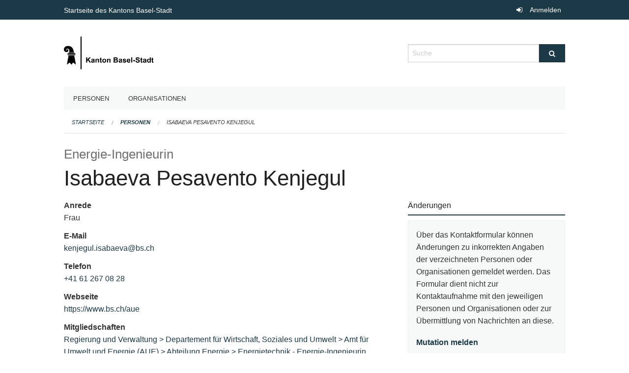

--- FILE ---
content_type: text/html; charset=UTF-8
request_url: https://staatskalender.bs.ch/person/b4b14e5830a7498aa656be7731c553b0
body_size: 4074
content:
<!DOCTYPE html>
<html
    class="no-js"
    lang="de-CH"
    xmlns="http://www.w3.org/1999/xhtml" data-version="2026.1">
<head>
    <meta charset="utf-8" />
    <meta name="viewport" content="width=device-width, initial-scale=1.0" />

    
    <meta name="intercoolerjs:use-actual-http-method" content="true" />

    <title id="page-title">
        Isabaeva Pesavento Kenjegul
    </title>
    <!-- This site is running on the
          ___              ____               ____ _                 _
         / _ \ _ __   ___ / ___| _____   __  / ___| | ___  _   _  __| |
        | | | | '_ \ / _ \ |  _ / _ \ \ / / | |   | |/ _ \| | | |/ _` |
        | |_| | | | |  __/ |_| | (_) \ V /  | |___| | (_) | |_| | (_| |
         \___/|_| |_|\___|\____|\___/ \_/    \____|_|\___/ \__,_|\__,_|

         Have a look at the source code: https://onegov.readthedocs.org
     -->
    
    <style>.slider{opacity:0;}</style>
    <link rel="stylesheet" type="text/css" href="https://staatskalender.bs.ch/theme/onegov.agency.foundation-2026.1-9cde65a5bab1e2d422433453283fae2b09c49394.css">
    <link rel="stylesheet" type="text/css" href="https://staatskalender.bs.ch/static/font-awesome/css/font-awesome.min.css___2026.1">
    

    
    <link rel="apple-touch-icon" sizes="57x57" href="https://staatskalender.bs.ch/storage/3fc1d1b2ef360977e6ed33d7e18f4f3e312734021171918abfdbd30eeeca13af">
    <link rel="icon" type="image/png" href="https://staatskalender.bs.ch/storage/090e26d06fdc221f8146ae2e5d0cb6c2d980059ba08c23b2b42c512eb88fb732" sizes="16x16">
    <link rel="icon" type="image/png" href="https://staatskalender.bs.ch/storage/f4ee67e92e0fa8a7a44a927f4f6fdae4ff82b60c345ab3e4f0cbbe91e1243918" sizes="32x32">
    <link rel="mask-icon" href="https://staatskalender.bs.ch/storage/44e3b2f1e62608b94e14892c632e9edf3c3647a0fa1dd326dbb7173fa5f99c7c" color="#1c3947">
    
    <meta name="theme-color" content="#1c3947">

    
<meta property="og:title" content="Isabaeva Pesavento Kenjegul" />
<meta property="og:type" content="website" />
<meta property="og:url" content="https://staatskalender.bs.ch/person/b4b14e5830a7498aa656be7731c553b0" />


<meta property="og:site_name" content="Staatskalender Kanton Basel-Stadt">

<meta property="og:locale" content="de_CH">
<meta property="og:locale:alternate" content="fr_CH">


    
    
    <script async src="https://siteimproveanalytics.com/js/siteanalyze_6027199.js"></script>

<link rel="stylesheet" type="text/css" href="https://staatskalender.bs.ch/7da9c72a3b5f9e060b898ef7cd714b8a/jquery.datetimepicker.css.bundle.css?fd660047">
<link rel="stylesheet" type="text/css" href="https://staatskalender.bs.ch/7da9c72a3b5f9e060b898ef7cd714b8a/chosen.bundle.css?df2ed9ff">
<link rel="stylesheet" type="text/css" href="https://staatskalender.bs.ch/7da9c72a3b5f9e060b898ef7cd714b8a/geo-bs.bundle.css?0deacf46"></head>

<body data-mapbox-token="pk.eyJ1Ijoic2VhbnRpcyIsImEiOiJjaW02ZW92OXEwMDRpeG1rbXZ5ZXJxdmtlIn0.cYzFzNi7AB4vYJgokrPVwQ" id="page-person-b4b14e5830a7498aa656be7731c553b0" class="is-logged-out extended-person-layout" data-default-marker-color="#1c3947" data-default-lat="47.050545" data-default-lon="8.305468" data-default-zoom="2">
    
    <a class="show-for-sr" href="#content">Navigation überspringen</a>

    <div class="ie-11-wrapper">
      <main>

        <header >
          
          
          <div class="globals">
            <div class="row">
              <div class="columns small-12">
                  <div class="global-header">
                      <h4><a
                              href="https://www.bs.ch/"
                              style="color:#fff; font-size: 0.875rem">
                              Startseite des Kantons Basel-Stadt
                      </a></h4>
                  </div>
                <ul>
                  <li>
                    
                    
                      
    <a class="login" href="https://staatskalender.bs.ch/auth/login?skip=0&amp;to=%2Fperson%2Fb4b14e5830a7498aa656be7731c553b0">Anmelden</a>

                    
                  </li>
                </ul>
              </div>
            </div>
          </div>

          <div class="row header">
            <div class="small-12 medium-8 columns logo">
              <a href="https://staatskalender.bs.ch/" aria-label="Zurück zur Startseite">
                <img src="https://staatskalender.bs.ch/storage/0f82a4d4e67b9939aaf1fc73773c96d22b6adb7927788103396b0787fa4dd7a1" alt="Logo" title="Staatskalender Kanton Basel-Stadt"/>
                
              </a>
            </div>
            <div class="small-12 medium-4 columns">
              
              <form class="searchbox" action="https://staatskalender.bs.ch/search" method="GET" data-typeahead="on" data-typeahead-source="https://staatskalender.bs.ch/search/suggest" data-typeahead-target="https://staatskalender.bs.ch/search">
                <div class="row collapse">
                    <div class="columns small-10">
                        <label for="search" class="show-for-sr">Suche</label>
                        <input id="search" data-typeahead-subject type="text" name="q" placeholder="Suche" autocomplete="off" autocorrect="off" required maxlength="200" />
                        <button type="reset" class="reset-button" tabindex="-1"></button>
                    </div>
                    <div class="columns small-2">
                        <button type="submit" class="button postfix" aria-label="Suche">
                          <i class="fa fa-search"></i>
                        </button>
                    </div>
                </div>
                <div class="row typeahead">
                  <div class="columns small-12" data-typeahead-container>
                  </div>
                </div>
              </form>
            </div>
          </div>

          <div class="row locals">
              <div class="small-12 columns">
                  
    <div class="main-navigation False">
        <nav class="top-bar" data-topbar role="navigation">
            <ul class="title-area">
                
                <li class="name" style="width: 0;"></li>
                <li class="toggle-topbar menu-icon">
                    <a href="#"><span>Menu</span></a>
                </li>
            </ul>
            <section class="top-bar-section">
                <ul class="left">
                    <li>
    <a href="https://staatskalender.bs.ch/people">Personen</a>
</li>
                    <li>
    <a href="https://staatskalender.bs.ch/organizations">Organisationen</a>
</li>
                </ul>
            </section>
        </nav>
        <div class="clearfix"></div>
    </div>

                  
    
        
    

                  
    <nav role="navigation" aria-label="Sie sind hier">
        <ul class="breadcrumbs">
            
                <li class="">
    <a href="https://staatskalender.bs.ch/">Startseite</a>
</li>
            
                <li class="">
    <a href="https://staatskalender.bs.ch/people?page=0">Personen</a>
</li>
            
                <li class="current">
    <a href="https://staatskalender.bs.ch/person/b4b14e5830a7498aa656be7731c553b0">Isabaeva Pesavento Kenjegul</a>
</li>
            
        </ul>
    </nav>

              </div>
          </div>

          <div class="row alerts">
            <div class="small-12 columns" id="alert-boxes">
              
              
              
    

            </div>
          </div>
        </header>

        

        <article class="row content without-sidebar-links">
          <div class="small-12 columns">
            <div class="row">
                <div class="small-12 columns">
                  <section role="main" id="content">
                    <h1 class="main-title">
        <small>Energie-Ingenieurin</small>
    
        Isabaeva Pesavento Kenjegul
    <div></div></h1>
                    

        
    
        
        
    

        
    


        <div class="row">
            <div class="columns medium-8">

                
        <div class="person-card person-single-item">
            <div class="row">
                
                <div class="columns medium-12">
                    <dl>
                        
                            <dt>Anrede</dt>
                            <dd>Frau</dd>
                        

                        

                        

                        

                        

                        

                        

                        

                        

                        

                        
                            <dt>E-Mail</dt>
                            <dd><a href="mailto:kenjegul.isabaeva@bs.ch">kenjegul.isabaeva@bs.ch</a></dd>
                        

                        
                            <dt>Telefon</dt>
                            <dd><a href="tel:+41 61 267 08 28">+41 61 267 08 28</a></dd>
                        

                        

                        
                            <dt>Webseite</dt>
                            <dd><a href="https://www.bs.ch/aue">https://www.bs.ch/aue</a></dd>
                        

                        

                        
                        <dt>Mitgliedschaften</dt>
                        <dd>
                            <ul>
                                
                                    <li class="person-card-membership">
                                        
                                        
                                            
    <a href="https://staatskalender.bs.ch/organization/regierung-und-verwaltung">Regierung und Verwaltung</a>

                                        
                                            
    <a href="https://staatskalender.bs.ch/organization/regierung-und-verwaltung/departement-fuer-wirtschaft-soziales-und-umwelt">Departement für Wirtschaft, Soziales und Umwelt</a>

                                        
                                            
    <a href="https://staatskalender.bs.ch/organization/regierung-und-verwaltung/departement-fuer-wirtschaft-soziales-und-umwelt/amt-fuer-umwelt-und-energie-aue">Amt für Umwelt und Energie (AUE)</a>

                                        
                                            
    <a href="https://staatskalender.bs.ch/organization/regierung-und-verwaltung/departement-fuer-wirtschaft-soziales-und-umwelt/amt-fuer-umwelt-und-energie-aue/abteilung-energie">Abteilung Energie</a>

                                        
                                            
    <a href="https://staatskalender.bs.ch/organization/regierung-und-verwaltung/departement-fuer-wirtschaft-soziales-und-umwelt/amt-fuer-umwelt-und-energie-aue/abteilung-energie/energietechnik">Energietechnik</a>

                                        
                                        -
                                        <a href="https://staatskalender.bs.ch/membership/3f5fc9b1a550471ca39512920135658d">Energie-Ingenieurin</a>
                                    </li>
                                
                            </ul>
                        </dd>
                    </dl>
                </div>
            </div>
        </div>
    

            </div>
            <div class="columns medium-4">

                <div class="borderless-side-panel">
                    <h2>Änderungen</h2>
                    <div class="submit-yours">
                        <p>Über das Kontaktformular können Änderungen zu inkorrekten Angaben der verzeichneten Personen oder Organisationen gemeldet werden. Das Formular dient nicht zur Kontaktaufnahme mit den jeweiligen Personen und Organisationen oder zur Übermittlung von Nachrichten an diese.</p>
                        <a href="https://staatskalender.bs.ch/person/b4b14e5830a7498aa656be7731c553b0/report-change">
                           <b>Mutation melden</b>
                        </a>
                    </div>
               </div>

               <div class="borderless-side-panel">
                   <h2>Exporte</h2>
                   <ul class="person-export-list">
                       <li>
                           <a href="https://staatskalender.bs.ch/person/b4b14e5830a7498aa656be7731c553b0/vcard">Elektronische Visitenkarte (vCard)</a>
                       </li>
                   </ul>
               </div>

            </div>
        </div>
    
                  </section>
                </div>
            </div>
          </div>
        </article>

        <footer>
          
    <footer>
        <div class="row footer-content">
            <div class="small-12 columns">
                
    
        <div class="row footer-columns">
            <div class="small-12 columns medium-3">
                
    <h2>Kontakt</h2>
    <div><p>Kanton Basel-Stadt<br>Marktplatz 9<br>4001 Basel</p><p>Telefon: <a href="tel:+41 61 267 81 81">+41 61 267 81 81</a> </p><p>Anfragen zur Website: <a href="mailto:redaktion@bs.ch">redaktion@bs.ch</a></p></div>
    

            </div>

            <div class="small-12 columns medium-5">
                
    
    <div></div>
    

            </div>

            <div class="small-12 columns medium-4">
                
    

                
    
        
            <h2 class="custom-links"><a href="https://www.bs.ch/System/disclaimer.html">Nutzungsregeln</a></h2>
        
            <h2 class="custom-links"><a href="https://www.bs.ch/System/impressum.html">Impressum</a></h2>
        
    

            </div>
        </div>
    

                
    

                
    <div class="row footer-links">
      <div class="small-12 columns">
        
            <span>
                <a href="https://www.admin.digital">OneGov Cloud</a><a href="https://github.com/OneGov/onegov-cloud/blob/master/CHANGES.md#release-20261"> 2026.1</a>
            </span>
            <span>
                <a href="https://www.admin.digital/datenschutz">Datenschutz</a>
            </span>
        
        
      </div>
    </div>

            </div>
        </div>
    </footer>

        <div id="clipboard-copy" class="flash-message hidden">In die Zwischenablage kopiert!</div>
        </footer>

      </main>
    </div>
<script type="text/javascript" src="https://staatskalender.bs.ch/7da9c72a3b5f9e060b898ef7cd714b8a/common.bundle.js?ec7e2256"></script>
<script type="text/javascript" src="https://staatskalender.bs.ch/7da9c72a3b5f9e060b898ef7cd714b8a/chosen.bundle.js?6c88e4da"></script>
<script type="text/javascript" src="https://staatskalender.bs.ch/7da9c72a3b5f9e060b898ef7cd714b8a/geo-bs.bundle.js?f349dd0b"></script>
<script type="text/javascript" src="https://staatskalender.bs.ch/7da9c72a3b5f9e060b898ef7cd714b8a/all_blank.bundle.js?9baeca26"></script></body>

</html>

